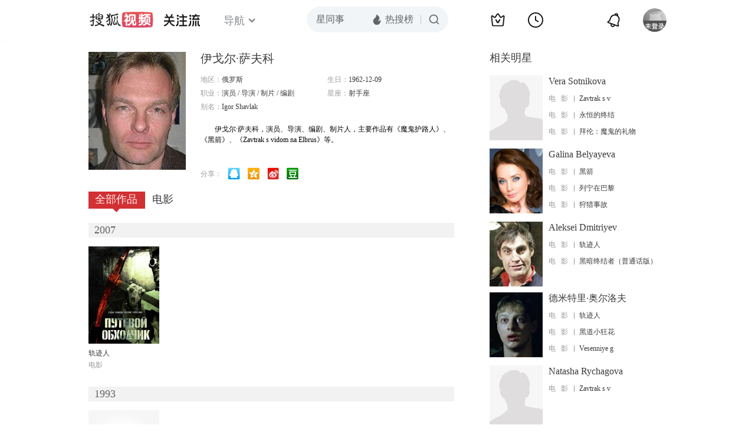

--- FILE ---
content_type: text/html;charset=UTF-8
request_url: http://score.my.tv.sohu.com/digg/get.do?type=442&vid=599550&callback=jQuery17208377350111298902_1769101480500&_=1769101481300
body_size: 253
content:
jQuery17208377350111298902_1769101480500({"vid":599550,"downCount":0,"statusText":"success but not exists","upCount":0,"pid":-1,"tvid":599550,"type":442,"status":200})

--- FILE ---
content_type: text/css
request_url: http://css.tv.itc.cn/search/search-star.css
body_size: 2227
content:
/* sohutv 2020-07-24 17:37:00 */
.list{margin:0 -15px 0 0}.list li{width:160px;float:left;margin:0 16px 0 0;padding:0 0 18px;display:inline}.list strong{font-weight:400;display:block;height:18px;overflow:hidden;word-wrap:break-word;word-break:break-all;margin-top:7px}.list strong.hid3{height:54px;overflow:hidden}.list .pic{position:relative;width:100%;height:90px;background:#f0f0f0 url(//css.tv.itc.cn/global/images/ico-loading.gif) no-repeat center center}.list p{margin-top:2px;height:18px;overflow:hidden}.list p a{color:#999}.list p a:hover{color:#d80c18}.list p .name{color:#3a3a3a}.list-txt .pic{width:90px;float:left}.list-txt .txt{width:200px;float:right}.list-txt li{margin:0 0 10px}.list-txt li h6{font:16px/20px "Microsoft Yahei";margin:0 0 10px}.list-txt li em{display:inline-block;width:44px;background:url(images/star/line.png) no-repeat right center;margin-right:8px}.list-120{margin-right:-50px}.list-120 li{width:120px;margin-right:46px}.list-120 .pic{height:auto}.list-120 li .p1{height:28px;margin:5px 0}.list-120 li .p1 .pcount{margin:4px 0 0}.pcount{background-position:0 -41px}.like,.liked,.noliked,.unlike,.unliked,.nounliked{display:inline-block;padding-left:22px;background:url(images/ico_pop.png) no-repeat;font-family:"Microsoft yahei";height:21px}.unlike{background-position:-84px 0;margin-left:18px}.nounliked,.unliked{margin-left:18px}.like:hover{background-position:0 -31px;text-decoration:none}.unlike:hover{background-position:-84px -31px;text-decoration:none}.liked,.liked:hover{background-position:0 -31px;text-decoration:none;color:#3A3A3A}.noliked,.noliked:hover{background-position:0 0;text-decoration:none;color:#3A3A3A}.unliked,.unliked:hover{background-position:-84px -31px;text-decoration:none;color:#3A3A3A}.nounliked,.nounliked:hover{background-position:-84px 0;margin-left:18px;text-decoration:none;color:#3A3A3A}.videoBtn{display:block;width:51px;height:51px;background:url(images/drama/btn_play24.png) no-repeat;position:absolute;_background-image:none;_filter:progid:DXImageTransform.Microsoft.AlphaImageLoader(src='images/drama/btn_play24.png')}.maskTx,.maskBg{position:absolute;right:0;bottom:0;height:18px}.maskBg{width:100%;opacity:.6;filter:alpha(opacity=60);background:#000}.maskTx{color:#fff;padding:0 5px}.zkai,.sqi{background:url(images/star/ico.png) no-repeat right -88px;padding:0 12px 0 0;white-space:nowrap;display:inline-block;margin-left:10px}.sqi{background-position:right -65px}#content{padding:20px 0 0}#content .left{width:620px;float:left}#content .right{width:300px;float:right}.tabA li.on em{background:url(images/star/ico.png) no-repeat}.tabA{overflow:hidden;padding-bottom:6px}.tabA ul{float:left;margin-left:-1px}.tabA li{float:left;font:18px/27px "Microsoft Yahei";color:#3a3a3a;height:29px;line-height:27px;_line-height:30px;padding:0 13px;cursor:pointer;background:url(images/star/tab-bg.png) no-repeat 0 7px;margin-left:-1px}.tabA li a:hover{text-decoration:none}.tabA li.on{background:url(images/star/tab-line.png) repeat-x;color:#fff0f3;position:relative}.tabA li.on a{color:#fff;display:block}.tabA li.on em{display:block;width:12px;height:6px;background-position:0 -34px;position:absolute;left:50%;margin-left:-6px;top:29px}.mod-tit{margin:0 0 20px;height:20px}.mod-tit h3{font:18px/20px "Microsoft Yahei";color:#3a3a3a;float:left;margin-right:20px}.mod-info{background:#f2f2f2;height:25px;line-height:25px;margin:10px 0 15px;padding:0 10px}.mod-info strong{font-size:18px;font-weight:400;color:#646464}.modA{padding:0 0 10px}.modA .list-120 .videoBtn{left:50%;top:50%;margin:-25px 0 0 -25px;display:none}.modA .list-120 a:hover .maskBg{height:90px}.modA .list-120 a:hover .videoBtn{display:block}.modA .list-120 a:hover .maskTx{display:none}.modA .list-120 strong{height:36px}.modA .list-120 p{height:25px}.modA .list-120 p .pcount{margin-left:10px}.mod-variety .list-120 strong{height:auto;max-height:54px;_height:54px}.modE h3{margin:5px 20px 0 0}.modE .mod-tit{height:33px;position:relative}.modH .list-txt .txt li{height:18px;overflow:hidden;word-wrap:break-word;word-break:break-all}.modI{margin:28px 0}.modI .list-txt .pic{width:120px}.modI .list-txt .txt{width:168px}.modI .list-txt .txt strong{display:block;font-weight:400;margin:0 0 3px;line-height:21px}.modI .list-txt li{margin:0 0 18px}.modI .tabA li{line-height:27px;font-size:18px}.modI .view-all{margin:7px 0 0}.mInfo{padding:0 0 20px}.mInfo .colL{with:165px;float:left}.mInfo .colL .p2{text-align:center;margin:15px 0 0}.mInfo .colR{width:430px;float:right}.mInfo .colR .rowA{margin:0 0 16px}.mInfo .colR h2{float:left;font:20px/22px "Microsoft Yahei";color:#3a3a3a}.mInfo .colR .starimg{margin-left:14px;display:none}.mInfo .colR .btn-dy{float:right;height:21px;line-height:21px;border:1px solid #d5d5d5;padding:0 10px}.mInfo .colR h6{font-weight:400;margin:10px 0 5px}.mInfo .colR .u2 li{float:left;display:inline;min-width:210px;_width:210px;margin:0 5px 5px 0;height:18px;overflow:hidden}.mInfo .colR .u2 li.w1{width:98%}.mInfo .colR .u2 li em{color:#3a3a3a}.mInfo .colR .p{color:#000;margin:15px 0 5px}.list .pic{height:auto;min-height:90px}.list .btn-play{background:url(images/star/ico.png) no-repeat;display:inline-block;width:54px;text-align:center;height:25px;line-height:23px;color:#fff}.list .btn-play:hover{color:#fff;text-decoration:none}.list .maskTx,.list .maskBg{height:21px;line-height:21px}.cfix:after{content:'.';display:block;height:0;visibility:hidden;clear:both}.cfix{display:block;zoom:1}.ppselecter{top:auto}.hide{display:none}.mod-tit h4{float:left;margin-right:15px;color:#3A3A3A;font:15px/20px "Microsoft Yahei"}.short_intro2{height:54px;overflow:hidden}.botBtn{bottom:10px;position:fixed;right:10px;width:45px}.botBtn .sbtn-feed,.botBtn .sbtn-return,.botBtn .sbtn-remark,.botBtn .sbtn-fav,.botBtn .sbtn-erwm,.botBtn .sbtn-desktop{cursor:pointer;display:block;float:left;height:44px;margin:0 0 4px;overflow:hidden;position:relative;text-indent:-400px;width:45px}.botBtn .sbtn-return:hover{background-position:-50px 0}.botBtn .sbtn-feed{background-position:0 -50px}.botBtn .sbtn-feed:hover{background-position:-50px -50px}.botBtn .sbtn-remark{background-position:-99px 0}.botBtn .sbtn-remark:hover{background-position:-148px 0}.botBtn .sbtn-fav{background-position:-99px -50px}.botBtn .sbtn-fav:hover{background-position:-148px -50px}.botBtn .sbtn-erwm{background-position:0 -262px}.botBtn .sbtn-erwm:hover{background-position:-50px -262px}.botBtn .sbtn-desktop{background-position:0 -213px}.botBtn .sbtn-desktop:hover{background-position:-50px -213px}.botBtn .sbox-erwm-par{position:relative}.botBtn .sbox-erwm{background:url(//css.tv.itc.cn/channel/play_v1_img/erwm-png24.png) no-repeat scroll 0 0 transparent;display:none;height:124px;padding:18px 5px 0 0;position:absolute;right:48px;text-align:center;top:-46px;width:137px;z-index:100}.botBtn .sbox-erwm img{margin:0 0 4px}.botBtn div.rel{float:left;height:48px;width:48px}.info-arrT,.info-arrB,.botBtn .sbtn-feed,.botBtn .sbtn-return,.botBtn .sbtn-remark,.botBtn .sbtn-fav,.botBtn .sbtn-erwm,.botBtn .sbtn-desktop,.btn-vip,.wBox .ico-close,.wBox-xia .btn-xia,.wBox .btn-2,.wBox .ico-ok,.wBox .ico-error,.wBox .btn-grey{background:url(//css.tv.itc.cn/channel/play_v1_img/ico.png) no-repeat scroll 0 0 transparent}#content{_padding:20px 0 0}#content .left{_position:relative}.awards{position:relative;width:100%;overflow:hidden}.awards .u3{width:375px}.awards .zkai,.awards .sqi{position:absolute;right:0;bottom:0}.awards-sep{height:auto}.share{margin:20px 0 0}.share span{display:inline-block;vertical-align:middle}.share img{margin-left:10px;vertical-align:middle}

--- FILE ---
content_type: text/javascript; charset=utf-8
request_url: http://hui.sohu.com/mum/ipqueryjp?callback=jsonp1769101479831&cookie=1769101480302&platform_source=pc&_=1769101479832
body_size: 121
content:
typeof jsonp1769101479831 === 'function' && jsonp1769101479831({
  "ext_ip": "3.131.153.167",
  "urls": []
});

--- FILE ---
content_type: text/plain;charset=UTF-8
request_url: https://v4.passport.sohu.com/i/cookie/common?callback=passport4015_cb1769101483482&dfp=1769101483540&_=1769101483540
body_size: -298
content:
passport4015_cb1769101483482({"body":"","message":"Success","status":200})